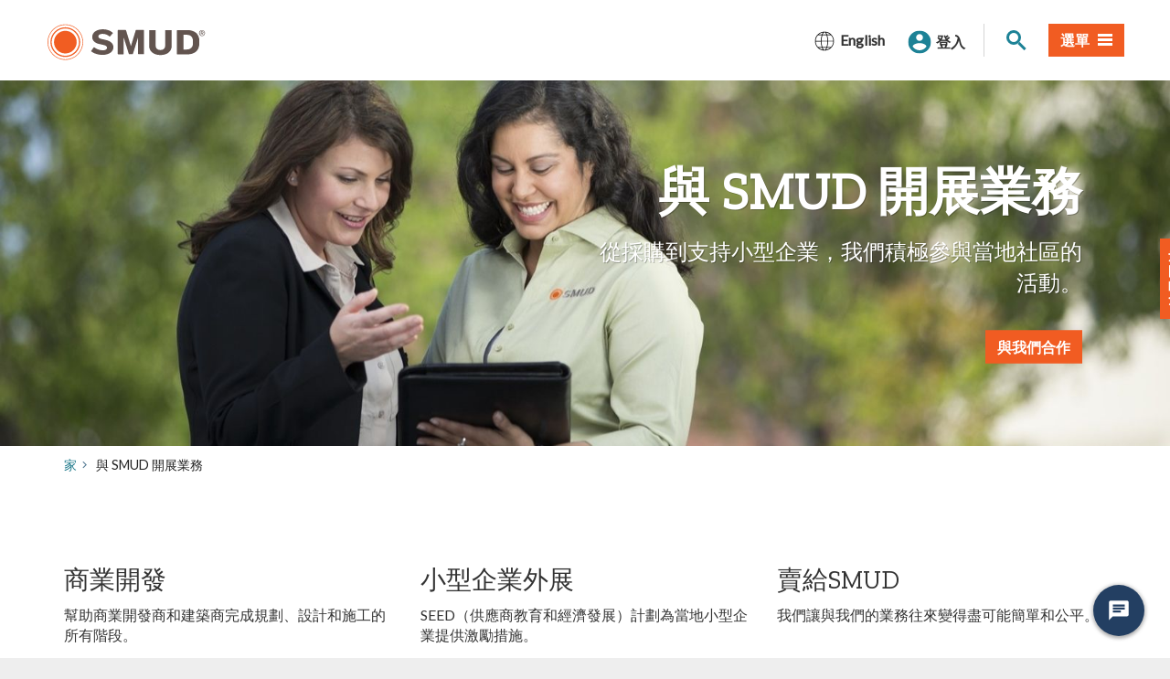

--- FILE ---
content_type: text/html; charset=utf-8
request_url: https://www.smud.org/hk/Corporate/Do-Business-with-SMUD
body_size: 10419
content:
<!DOCTYPE html><!--[if lt IE 7]> <html class="no-js ie6 oldie" lang="en"> <![endif]--><!--[if IE 7]>    <html class="no-js ie7 oldie" lang="en"> <![endif]--><!--[if IE 8]>    <html class="no-js ie8 oldie" lang="en"> <![endif]--><!--[if IE 9]>    <html class="no-js ie9 oldie" lang="en"> <![endif]--><!--[if (gt IE 9)]><!--><html class="no-js" lang="zh-HK">
<!--<![endif]-->
<head>
    
    <title>與 SMUD 開展業務</title>
    <meta name="Author" content="" />
    <meta name="Description" content="了解如何與 SMUD 開展業務。 從採購到支持小型企業，我們積極參與當地社區的活動。" />
    <meta name="Keywords" content="" />
    

<meta property="og:type" content="website" />

    <meta property="og:url" content="https://www.smud.org/hk/Corporate/Do-Business-with-SMUD" />
<!-- Twitter -->
    <meta property="twitter:url" content="https://www.smud.org/hk/Corporate/Do-Business-with-SMUD" />
    <meta property="twitter:site" content="@smudupdates" />

    <meta charset="UTF-8" />
    <link rel="canonical" href="/hk/Corporate/Do-Business-with-SMUD" />
    <!-- http://t.co/dKP3o1e -->
<meta name="HandheldFriendly" content="True" />
<!-- for Blackberry, AvantGo -->
<meta name="MobileOptimized" content="320" />
<!-- for Windows mobile -->
<meta name="viewport" content="width=device-width, initial-scale=1.0, minimum-scale=1.0" />

<link rel="stylesheet" href="https://www.smud.org/css/feedback.css" type="text/css" />



<!-- Import Web Fonts Here (ex: Google Fonts) -->
<!-- For all browsers, except IE9 and below -->
<!--[if !IE]><!-->
<link rel="stylesheet" href="https://www.smud.org/css/main.css" type="text/css" />
<!--<![endif]-->
<!-- Load split CSS here for IE9 and below -->
<!-- Why this fix: IE9 & below only allows 4095 rules (selector) -->
<!--[if IE]>
    <link rel="stylesheet" href="/hk/css/main-ie9.css" type="text/css">
    <link rel="stylesheet" href="/hk/css/main-ie9-1.css" type="text/css">
<![endif]-->

<script src="//ajax.googleapis.com/ajax/libs/jquery/1.12.4/jquery.min.js" type="text/javascript"></script>
<script>
    //Fall back to local copy if no jquery found
    if (typeof jQuery == 'undefined') {
        document.write(unescape("%3Cscript src='/js/libs/jquery-1.12.4.min.js' type='text/javascript'%3E%3C/script%3E"));
    }
</script>
<!-- Google Tag Manager -->
<script>
    (function (w, d, s, l, i) {
        w[l] = w[l] || []; w[l].push({
            'gtm.start':
                new Date().getTime(), event: 'gtm.js'
        }); var f = d.getElementsByTagName(s)[0],
            j = d.createElement(s), dl = l != 'dataLayer' ? '&l=' + l : ''; j.async = true; j.src =
                'https://www.googletagmanager.com/gtm.js?id=' + i + dl; f.parentNode.insertBefore(j, f);
    })(window, document, 'script', 'dataLayer', 'GTM-T23G5V');</script>
<!-- End Google Tag Manager -->
<!-- selectivizr.com, emulates CSS3 pseudo-classes and attribute selectors in Internet Explorer 6-8 -->
<!--[if (lt IE 9) & (!IEMobile)]>
<script src="/hk/js/libs/selectivizr-min.js"></script>
<![endif]-->
<!-- modernizr.com, feature detection -->
<script src="/hk/js/libs/modernizr-custom.js" type="text/javascript"></script>

<!-- Web Fonts From Third Party Sites -->
<link href="https://fonts.googleapis.com/css?family=Lato|Zilla+Slab&amp;display=swap" rel="stylesheet" />

<!-- For iPad 3-->
<link rel="apple-touch-icon" sizes="144x144" href="https://www.smud.org/images/SMUD-apple-touch-icon-114x114.png" />
<!-- For iPhone 4 -->
<link rel="apple-touch-icon" sizes="114x114" href="https://www.smud.org/images/SMUD-apple-touch-icon-144x144.png" />
<!-- For iPad 1-->
<link rel="apple-touch-icon" sizes="72x72" href="https://www.smud.org/images/SMUD-apple-touch-icon-72x72.png" />
<!-- For iPhone 3G, iPod Touch and Android -->
<link rel="apple-touch-icon" href="https://www.smud.org/images/SMUD-apple-touch-icon-72x72.png" />
<!-- For Nokia -->
<link rel="shortcut icon" href="https://www.smud.org/images/SMUD-apple-touch-icon-72x72.png" />
<!-- For everything else -->
<link rel="shortcut icon" href="https://www.smud.org/favicon.ico" />

<!-- Activate ClearType for Mobile IE -->
<!--[if IE]>
<meta http-equiv="cleartype" content="on">
<![endif]-->
<!-- HTML5 shim and Respond.js IE8 support of HTML5 elements and media queries -->
<!--[if lt IE 9]>
  <script src="/hk/js/libs/html5shiv.min.js"></script>
  <script src="/hk/js/libs/respond.min.js"></script>

<![endif]-->

    

<script type="text/javascript" charset="utf-8">
  (function (g, e, n, es, ys) {
    g['_genesysJs'] = e;
    g[e] = g[e] || function () {
      (g[e].q = g[e].q || []).push(arguments)
    };
    g[e].t = 1 * new Date();
    g[e].c = es;
    ys = document.createElement('script'); ys.async = 1; ys.src = n; ys.charset = 'utf-8'; document.head.appendChild(ys);
  })(window, 'Genesys', 'https://apps.usw2.pure.cloud/genesys-bootstrap/genesys.min.js', {
    environment: 'prod-usw2',
    deploymentId: '7f4c77b6-5733-4775-abf0-4b6d4aad81df'
  });
</script>


<meta property="og:locale" content="zh_HK" />
</head>
<body class="smartling-zh">
    <!-- Google Tag Manager (noscript) -->
    <noscript>
        <iframe title="谷歌標籤管理器" src="https://www.googletagmanager.com/ns.html?id=GTM-T23G5V" height="0" width="0" style="display:none;visibility:hidden"></iframe>
    </noscript>
    <!-- End Google Tag Manager (noscript) -->

    






    




    <!-- Begin Content -->
    






<header role="banner" id="header" class="global-header ">
    <div id="skip-to-content"><a href="#main-content" tabindex="1">跳至主要內容</a></div>

    <!-- branding -->
    <div class="branding">
        <div class="header-organization-banner">
            <a href="/hk/" tabindex="1">
                <img src="https://www.smud.org/images/smudLogo.svg" alt="SMUD 官方標誌" />
                <img src="https://www.smud.org/images/smudLogo-white.svg" class="logo-inverse" alt="SMUD 官方標誌" />
                <!-- The png versions of the logo are for fallback on older browsers -->
                <img src="https://www.smud.org/images/smudLogo.png" class="fallback" alt="SMUD 官方標誌" />
                <img src="https://www.smud.org/images/smudLogo-white.png" class="fallback logo-inverse" alt="SMUD 官方標誌" />
            </a>
        </div>
    </div>




    <!-- main-navigation -->
        <nav id="navigation" class="main-navigation megadropdown">
            <ul id="nav_list" class="top-level-nav">
                
        <li class="nav-item language-picker">
            <button class="btn btn-language" type="button" data-toggle="collapse" data-target="#collapseLanguage" aria-expanded="false" aria-controls="collapseLanguage">
                <span class="language-icon">
                    <svg data-name="Layer 1" xmlns="http://www.w3.org/2000/svg" viewbox="0 0 1600 1600">
                        <path d="m1491.7 825-.2-50h-.4c-5.4-168.1-74.9-329.4-189.8-451.4C892.4-119.3 122.2 173 109 775h-.6l.2 50h.4c5.3 145.9 56.9 286.7 146.8 401.5h-3.2l46.1 50h.1c277.9 305.5 798.3 275.7 1048-50h-2.6C1434.1 1111.8 1485.7 971 1491 825h.6Zm-262-501.4H991.6c-20-56.2-43.9-110.3-82.1-155.7 119.1 20.7 230.2 74.8 320.1 155.7ZM589.2 775c2.1-135.3 16.7-271.6 55.7-401.4h310.4c39 129.7 53.6 266.2 55.7 401.5H589.2Zm421.7 50c-2.2 135.3-16.6 271.6-55.7 401.4H644.8c-38.9-129.6-53.6-266.3-55.6-401.5h421.7ZM695.5 249.1c100.2-178 192.2-60.6 243.1 74.5h-277c9.5-25.4 20.7-50.7 33.9-74.5Zm-5-81.3c-38.1 45.3-62.4 100.1-82.1 155.8h-238c89.9-81 201-135 320.1-155.8ZM320.7 373.6h272.1c-37.2 130.1-51.5 266.1-53.7 401.5H158.9c5.8-148.6 62.8-290.3 161.8-401.5ZM158.9 825h380.3c2.1 135.3 16.5 271.2 53.7 401.5H320.8c-99-111.2-156.1-252.9-161.9-401.5Zm211.5 451.4h238c20.1 56.4 43.9 110.4 82.1 155.7-119-20.7-230.2-74.8-320.1-155.7Zm534.2 74.4c-100.2 178.1-192.1 60.8-243.1-74.3h276.9c-9.5 25.2-20.7 50.8-33.8 74.3Zm5 81.4c37.8-44.8 62.2-99.8 82.1-155.8h238.1c-89.9 81-201 135-320.1 155.8Zm369.8-205.8h-272.1c37.2-130.2 51.6-266.3 53.7-401.5h380.3c-5.8 148.5-62.9 290.2-161.9 401.5ZM1061 775c-2.1-135.2-16.5-271.3-53.6-401.4h272.1c99 111.2 156.1 252.9 161.8 401.4H1061Z" style="fill:#000;stroke-width:0"></path>
                    </svg>
                </span>
                    <span class="language-label" lang="en">English</span>

            </button>
            <div class="collapse language-panel" id="collapseLanguage">
                <ul class="list-col">
                    <!-- Add language attributes for each language -->
<li>

                                <a href="/Corporate/Do-Business-with-SMUD" class="btn btn-link" lang="en">English</a>
                            </li>
<li>

                                <a href="/af/Corporate/Do-Business-with-SMUD" class="btn btn-link" lang="af">دری</a>
                            </li>
<li>

                                <a href="/ar/Corporate/Do-Business-with-SMUD" class="btn btn-link" lang="ar">العربية</a>
                            </li>
<li>

                                <a href="/es/Corporate/Do-Business-with-SMUD" class="btn btn-link" lang="es">Español</a>
                            </li>
<li>

                                <a href="/ps/Corporate/Do-Business-with-SMUD" class="btn btn-link" lang="ps">پښتو</a>
                            </li>
<li>

                                <a href="/ir/Corporate/Do-Business-with-SMUD" class="btn btn-link" lang="ir">فارسی</a>
                            </li>
<li>

                                <a href="/uk/Corporate/Do-Business-with-SMUD" class="btn btn-link" lang="uk">українська</a>
                            </li>
<li>

                                <a href="/cn/Corporate/Do-Business-with-SMUD" class="btn btn-link" lang="cn">简体中文</a>
                            </li>
<li>

                                <a href="/hk/Corporate/Do-Business-with-SMUD" class="btn btn-link" lang="hk">繁体中文</a>
                            </li>
<li>

                                <a href="/hm/Corporate/Do-Business-with-SMUD" class="btn btn-link" lang="hm">Hmoob</a>
                            </li>
<li>

                                <a href="/ko/Corporate/Do-Business-with-SMUD" class="btn btn-link" lang="ko">한국어</a>
                            </li>
<li>

                                <a href="/ru/Corporate/Do-Business-with-SMUD" class="btn btn-link" lang="ru">Русский</a>
                            </li>
<li>

                                <a href="/tl/Corporate/Do-Business-with-SMUD" class="btn btn-link" lang="tl">Tagalog</a>
                            </li>
<li>

                                <a href="/ta/Corporate/Do-Business-with-SMUD" class="btn btn-link" lang="ta">தமிழ்</a>
                            </li>
<li>

                                <a href="/vi/Corporate/Do-Business-with-SMUD" class="btn btn-link" lang="vi">Tiếng Việt</a>
                            </li>
                </ul>
            </div>
        </li>

                
<li class="nav-item">
    <div class="my-account-component">
        <!-- BUTTON FOR AUTHENTICATED USERS -->
        <button class="btn login-button is-auth" id="auth_login" style="display: none" aria-controls="login-panel" aria-haspopup="true" aria-expanded="false">
            <span class="my-account-button-user-icon" aria-hidden="true"><img src="https://www.smud.org/images/svg/user.svg" alt="" /></span><span class="my-account-button-user-icon-active" aria-hidden="true"><img src="https://www.smud.org/images/svg/user-active.svg" alt="" /></span><span class="my-account-button-text">我的帳戶</span>
        </button>
        <!-- BUTTON FOR NON AUTHENTICATED USERS -->
        <button class="btn login-button" id="not_auth_login" aria-controls="login-panel" aria-haspopup="true" aria-expanded="false">
            <span class="my-account-button-user-icon" aria-hidden="true"><img src="https://www.smud.org/images/svg/user.svg" alt="" /></span><span class="my-account-button-user-icon-active" aria-hidden="true"><img src="https://www.smud.org/images/svg/user-active.svg" alt="" /></span><span class="my-account-button-text">登入</span>
        </button>
        <div class="login-panel-component" id="login-panel" aria-hidden="true">
            <div class="header">
                <button type="button" class="close" data-dismiss="my-account" aria-label="Close"><span class="icon-times" aria-hidden="true"></span></button>
                <p class="title">我的帳號<span id="sign_in_txt">登入</span></p>
                
            </div>
            
            <iframe id="loginBox" title="登入框" data-link="login-box" src="https://myaccount.smud.org/signin/indexframe" scrolling="no" marginheight="0" marginwidth="0" frameborder="0"></iframe>
        </div>
    </div>
</li>
                
                <li class="nav-item-minor">

                    <button class="site-search__toggle btn" id="site-search__toggle" type="button" aria-controls="site-search" aria-haspopup="true" aria-expanded="false">
                        <span class="site-search__toggle-icon" aria-hidden="true"><span class="site-search__toggle-icon-handle"></span><span class="site-search__toggle-icon-glass"></span></span>
                        <span class="sr-only">站內搜尋</span>
                    </button>
                    <div class="input-group" id="site-search">
                        <label for="search" class="sr-only">搜尋</label>
                        <input type="text" class="form-control sl-search-input" id="search" placeholder="您想找到什麼？" value="" />
                        <span class="input-group-btn">
                            <button class="btn btn-default search-btn" type="button">
                                <span class="fa fa-search" aria-hidden="true"></span>
                                <span class="sr-only">搜尋</span>
                            </button>
                        </span>
                    </div>
                </li>

                
    <li class="nav-item">
        <button class="btn btn-primary" id="megamenu-button" type="button" aria-controls="megamenu-content" aria-expanded="false">
            <span class="megamenu-button-text"><span>選單</span> </span><span class="megamenu-toggle"><span class="megamenu-toggle-top"></span><span class="megamenu-toggle-middle"></span><span class="megamenu-toggle-bottom"></span></span>
        </button>
        <div class="sub-nav" id="megamenu-content" role="menu" aria-hidden="true">
            <ul class="second-level-nav">
                
                        <li class="sub-nav-link-category">
                            <div class="heading">
                                    <span class="second-level-link has-sub" id="How do I...">我如何...</span>
                            </div>
                                <ul class="sub-sub-nav" role="menu">

                                            <li role="none">
                                                <a href="https://www.smud.org/hk/Customer-Support/Financial-assistance/Ways-to-pay" target="|Custom" class="second-level-link" role="menuitem">買單</a>
                                            </li>
                                            <li role="none">
                                                <a href="https://myaccount.smud.org/hk/manage/outage" target="" class="second-level-link" role="menuitem">查看停電中心</a>
                                            </li>
                                            <li role="none">
                                                <a href="https://myaccount.smud.org/hk/register" target="_blank" class="second-level-link" role="menuitem">設定線上帳戶</a>
                                            </li>
                                            <li role="none">
                                                <a href="https://www.smud.org/hk/Customer-Support/Financial-assistance#Payment-arrangements" target="" class="second-level-link" role="menuitem">做出付款安排</a>
                                            </li>
                                            <li role="none">
                                                <a href="https://myaccount.smud.org/hk/manage/moveservices" target="_blank" class="second-level-link" role="menuitem">啟動或停止服務</a>
                                            </li>
                                            <li role="none">
                                                <a href="https://www.smud.org/hk/Customer-Support/Financial-assistance" target="" class="second-level-link" role="menuitem">獲得經濟援助</a>
                                            </li>
                                            <li role="none">
                                                <a href="https://smudenergystore.com/?utm_source=smud.org&amp;utm_medium=referral&amp;utm_content=buy_products_that_save_energy&amp;utm_campaign=menu" target="_blank" class="second-level-link" role="menuitem">購買節能產品</a>
                                            </li>
                                            <li role="none">
                                                <a href="https://www.smud.org/hk/Corporate/About-us/Company-Information/Board-of-Directors" target="" class="second-level-link" role="menuitem">了解董事會</a>
                                            </li>
                                            <li role="none">
                                                <a href="https://www.smud.org/hk/In-Our-Community/Workshops-and-education-resources/Residential" target="" class="second-level-link" role="menuitem">報名免費課程</a>
                                            </li>
                                            <li role="none">
                                                <a href="https://www.smud.org/hk/Corporate/Careers-at-SMUD" target="" class="second-level-link" role="menuitem">尋找職位空缺</a>
                                            </li>
                                                <li></li>
                                    
                                </ul>
                        </li>
                        <li class="sub-nav-link-category eqheight">
                            <div class="heading">
                                    <a href="https://www.smud.org/hk/Rate-Information" class="second-level-link" target="" id="Rate Information">費率資訊</a>
                            </div>
                                <ul class="sub-sub-nav" role="menu">

                                            <li role="none">
                                                <a href="https://www.smud.org/hk/Rate-Information/Residential-rates" target="" class="second-level-link" role="menuitem">住宅價格</a>
                                            </li>
                                            <li role="none">
                                                <a href="https://www.smud.org/hk/Rate-Information/Business-rates" target="" class="second-level-link" role="menuitem">商業價格</a>
                                            </li>
                                            <li role="none">
                                                <a href="https://www.smud.org/hk/Rate-Information/Residential-rates/Time-of-Day-5-8pm-Rate" target="" class="second-level-link" role="menuitem">時段費率</a>
                                            </li>
                                            <li role="none">
                                                <a href="https://www.smud.org/hk/Rate-Information/Low-income-and-nonprofits" target="" class="second-level-link" role="menuitem">低收入折現率</a>
                                            </li>
                                    
                                </ul>
                        </li>
                        <li class="sub-nav-link-category eqheight">
                            <div class="heading">
                                    <a href="https://www.smud.org/hk/Rebates-and-Savings-Tips" class="second-level-link" target="" id="Residential Rebates and Savings">住宅回扣和儲蓄</a>
                            </div>
                                <ul class="sub-sub-nav" role="menu">

                                            <li role="none">
                                                <a href="https://www.smud.org/hk/Rebates-and-Savings-Tips/Rebates-for-My-Home" target="" class="second-level-link" role="menuitem">我家的回扣</a>
                                            </li>
                                            <li role="none">
                                                <a href="https://www.smud.org/hk/Rebates-and-Savings-Tips/Energy-Savings-Tips" target="" class="second-level-link" role="menuitem">節能技巧</a>
                                            </li>
                                            <li role="none">
                                                <a href="https://www.smud.org/hk/In-Our-Community/Workshops-and-education-resources/Residential" target="" class="second-level-link" role="menuitem">免費課程和資源</a>
                                            </li>
                                            <li role="none">
                                                <a href="https://smudenergystore.com/" target="_blank" class="second-level-link" role="menuitem">SMUD 能量存儲</a>
                                            </li>
                                    
                                </ul>
                        </li>
                        <li class="sub-nav-link-category eqheight">
                            <div class="heading">
                                    <a href="https://www.smud.org/hk/Business-Solutions-and-Rebates" class="second-level-link" target="" id="Business Solutions and Rebates">商業解決方案和回扣</a>
                            </div>
                                <ul class="sub-sub-nav" role="menu">

                                            <li role="none">
                                                <a href="https://www.smud.org/hk/Business-Solutions-and-Rebates/Business-Rebates" target="" class="second-level-link" role="menuitem">商業回扣</a>
                                            </li>
                                            <li role="none">
                                                <a href="https://www.smud.org/hk/Business-Solutions-and-Rebates/Manage-My-Energy" target="" class="second-level-link" role="menuitem">管理我的能量</a>
                                            </li>
                                            <li role="none">
                                                <a href="https://www.smud.org/hk/Business-Solutions-and-Rebates/Locate-my-advisor" target="" class="second-level-link" role="menuitem">尋找我的顧問</a>
                                            </li>
                                    
                                </ul>
                        </li>
                        <li class="sub-nav-link-category">
                            <div class="heading">
                                    <a href="https://www.smud.org/hk/Going-Green" class="second-level-link" target="" id="Going Green">走向綠色</a>
                            </div>
                                <ul class="sub-sub-nav" role="menu">

                                            <li role="none">
                                                <a href="https://www.smud.org/hk/Going-Green/Get-Green-Energy" target="" class="second-level-link" role="menuitem">綠色能源</a>
                                            </li>
                                            <li role="none">
                                                <a href="https://www.smud.org/hk/Going-Green/Solar-for-Your-Home" target="" class="second-level-link" role="menuitem">家庭太陽能</a>
                                            </li>
                                            <li role="none">
                                                <a href="https://www.smud.org/hk/Going-Green/Electric-Vehicles" target="" class="second-level-link" role="menuitem">電動車</a>
                                            </li>
                                            <li role="none">
                                                <a href="https://www.smud.org/hk/Going-Green/Free-Shade-Trees" target="" class="second-level-link" role="menuitem">免費遮蔭樹</a>
                                            </li>
                                    
                                </ul>
                        </li>
                        <li class="sub-nav-link-category">
                            <div class="heading">
                                    <a href="https://www.smud.org/hk/In-Our-Community" class="second-level-link" target="" id="In Our Community">在我們的社區</a>
                            </div>
                                <ul class="sub-sub-nav" role="menu">

                                            <li role="none">
                                                <a href="https://www.smud.org/hk/In-Our-Community/Safety-Tips" target="" class="second-level-link" role="menuitem">安全</a>
                                            </li>
                                            <li role="none">
                                                <a href="https://www.smud.org/hk/In-Our-Community/Sponsorships" target="" class="second-level-link" role="menuitem">贊助</a>
                                            </li>
                                            <li role="none">
                                                <a href="https://www.smud.org/hk/In-Our-Community/Visit-our-Recreational-Areas" target="" class="second-level-link" role="menuitem">休閒區</a>
                                            </li>
                                            <li role="none">
                                                <a href="https://www.smud.org/hk/In-Our-Community/Neighborhood-Beautification" target="" class="second-level-link" role="menuitem">鄰裡美化</a>
                                            </li>
                                    
                                </ul>
                        </li>
                        <li class="sub-nav-link-category">
                            <div class="heading">
                                    <a href="https://www.smud.org/hk/Customer-Support" class="second-level-link" target="" id="Customer Support">客戶支援</a>
                            </div>
                                <ul class="sub-sub-nav" role="menu">

                                            <li role="none">
                                                <a href="https://myaccount.smud.org/hk/manage/outage" target="" class="second-level-link" role="menuitem">查看停電中心</a>
                                            </li>
                                            <li role="none">
                                                <a href="https://www.smud.org/hk/en/Customer-Support#Billing" target="" class="second-level-link" role="menuitem">帳單和付款</a>
                                            </li>
                                            <li role="none">
                                                <a href="https://myaccount.smud.org/hk/" target="_blank" class="second-level-link" role="menuitem">線上帳戶管理</a>
                                            </li>
                                            <li role="none">
                                                <a href="https://www.smud.org/hk/en/Customer-Support#Contact-Us-section" target="" class="second-level-link" role="menuitem">聯絡我們</a>
                                            </li>
                                    
                                </ul>
                        </li>
            </ul>
        </div>
    </li>

            </ul>
            <!-- The underlay covers all the page content while the megamenu is being viewed -->
        </nav>
        <div class="megamenu-underlay" style="display: none;">
            <div class="megamenu-underlay-background"></div>
            <div class="megamenu-underlay-secondary" style="height: 620px;"></div>
        </div>
    
</header>
            <!-- Hero options are .hero-slideshow .hero-single .hero-landing -->
            <div id="hero-bannerhtml" class="hero-banner hero-single hero-right hero-400">
                    <!-- Background color options are .radial-grad-purple .radial-grad-tan .radial-grad-brown .radial-grad-teal .radial-grad-bright-blue .radial-grad-light-blue -->
                    <!-- Hero options are .hero-slideshow .hero-single -->
                    <div class="slide" style="background-image: url('/hk/-/media/Do-Business-with-SMUD/dobusinesswithSMUD-subpageHero.ashx?mw=1600&amp;hash=9D322DA21E7D7F66C3078D468731002B');">

                        <div class="container">
                            <!-- Slide Caption options are left, right, and center -->
                            <div class="slide-caption slide-caption-right">
                                <div class="slide-text-inverted">
                                    

                                    <div class="slide-title"><h1>與 SMUD 開展業務</h1></div>
                                    <div class="slide-description">
                                        <p>從採購到支持小型企業，我們積極參與當地社區的活動。</p>
                                        <div>
                                                    <a href="https://www.smud.org/hk/en/Corporate/Do-Business-with-SMUD/Selling-to-SMUD" target="" data-action="Do business with SMUD" class="btn btn-primary ga-hero-link">與我們合作</a>
                                                                                    </div>
                                    </div>
                                </div>
                            </div>
                        </div>
                    </div>
            </div>



    <div class="container">
        

    <ol class="breadcrumb" id="bread-crumbhtml">

        <li><a href="/hk/">家</a></li><li class="active">與 SMUD 開展業務</li>
    </ol>
    

    </div>
<div id="main-content" class="main-content">
    <main class="main-primary">
        

    <div id="top-abstract-section" class="section">

            <div class="section-body">
                <div class="container">
                    
<div class="row">
    <div class="col-xs-12">
        


        


            <div class="row" id="1e2cf8a1-23b8-4f89-a715-3035018714d60">
                        <div class="col-sm-4 abstract-item">

                            <div class="abstract text-">
                                <div class="abstract-header">
                                        <a target="" href="/hk/Corporate/Do-Business-with-SMUD/Commercial-Development">
                                                                        <div class="abstract-title">
                                        <h3>商業開發</h3>
                                    </div>
                                        </a>
                                </div>
                                <div class="abstract-body">
                                    <div class="abstract-meta">幫助商業開發商和建築商完成規劃、設計和施工的所有階段。</div>
                                    <div class="abstract-description">
                                        <p> </p>
                                    </div>
                                </div>
                                                            </div>

                            

                        </div>
                        <div class="col-sm-4 abstract-item">

                            <div class="abstract text-">
                                <div class="abstract-header">
                                        <a target="" href="/hk/Corporate/Do-Business-with-SMUD/Small-Business-Incentive-Program">
                                                                        <div class="abstract-title">
                                        <h3>小型企業外展</h3>
                                    </div>
                                        </a>
                                </div>
                                <div class="abstract-body">
                                    <div class="abstract-meta">SEED（供應商教育和經濟發展）計劃為當地小型企業提供激勵措施。</div>
                                    <div class="abstract-description">
                                        
                                    </div>
                                </div>
                                                            </div>

                            

                        </div>
                        <div class="col-sm-4 abstract-item">

                            <div class="abstract text-">
                                <div class="abstract-header">
                                        <a target="" href="/hk/Corporate/Do-Business-with-SMUD/Selling-to-SMUD">
                                                                        <div class="abstract-title">
                                        <h3>賣給SMUD</h3>
                                    </div>
                                        </a>
                                </div>
                                <div class="abstract-body">
                                    <div class="abstract-meta">我們讓與我們的業務往來變得盡可能簡單和公平。</div>
                                    <div class="abstract-description">
                                        
                                    </div>
                                </div>
                                                            </div>

                            

                        </div>
            </div>
            <div class="row" id="1e2cf8a1-23b8-4f89-a715-3035018714d61">
            </div>






    </div>
</div>

                </div>
            </div>
                <div class="section-footer">
                    <div class="container text-">
                        <a href="/hk/Corporate/Do-Business-with-SMUD/Land-Use"><strong>土地利用</strong></a> | <strong><a href="/hk/Corporate/Do-Business-with-SMUD/Business-Advisory-Council">諮詢小組</a> | <a href="/hk/Corporate/Do-Business-with-SMUD/Economic-Development-Services">經濟發展</a></strong>
                    </div>
                </div>
    </div>


    <div id="contract-opportunities-section" class="section section-impact">
                <div class="section-belt">
                    <img src="https://www.smud.org/-/media/Icons/Local-growth---expansion.ashx?mw=80&amp;hash=D8D52EAC54CC77288513899D76B4514E" alt="" />
                </div>

                <div class="section-header section-header-decoration">
                    <div class="container text-">
                        <h2>合約機會</h2>
                    </div>
                </div>
            <div class="section-body">
                <div class="container">
                    
<div class="row">
    <div class="col-sm-6">
        


        


            <div class="row" id="26cc8fe5-1d6b-4663-b7b9-65aaf15f2f2e0">
                        <div class="col-sm-12 abstract-item">

                            <div class="abstract text-">
                                <div class="abstract-header">
                                        <a target="" href="">
                                                                        <div class="abstract-title">
                                        <h3>您有興趣與 SMUD 和我們的客戶簽訂合約嗎？</h3>
                                    </div>
                                        </a>
                                </div>
                                <div class="abstract-body">
                                    <div class="abstract-meta"></div>
                                    <div class="abstract-description">
                                        <p>無論您是想向 SMUD 提供產品或服務，還是想增加為我們的客戶提供的服務，我們都會讓您輕鬆與我們合作。 <br /> <br />透過我們的<span style="background: ;">採購入口網站註冊簽約機會。</span>您可以查看：</p><ul><li>目前的投標請求</li>
    <li>產品或服務提案</li>
</ul>
<div> 讓我們共同努力，邁向更節能的未來。<span style="background-color: initial;"> </span></div><p><br /></p>
                                    </div>
                                </div>
                                                                    <div class="abstract-footer">
                                        <p>
                                                                                            <a href="/hk/Corporate/Do-Business-with-SMUD/SMUD-Solicitation-Portal" target="" class="btn btn-default">SMUD 徵集門戶</a>
                                        </p>
                                    </div>
                            </div>

                            

                        </div>
            </div>
            <div class="row" id="26cc8fe5-1d6b-4663-b7b9-65aaf15f2f2e1">
            </div>
            <div class="row" id="26cc8fe5-1d6b-4663-b7b9-65aaf15f2f2e2">
            </div>
            <div class="row" id="26cc8fe5-1d6b-4663-b7b9-65aaf15f2f2e3">
            </div>
            <div class="row" id="26cc8fe5-1d6b-4663-b7b9-65aaf15f2f2e4">
            </div>
            <div class="row" id="26cc8fe5-1d6b-4663-b7b9-65aaf15f2f2e5">
            </div>






    </div>
    <div class="col-sm-6">
        


                    <div class="rte-body">
                <p> </p>
<p><img alt="承包商樣本影像" src="https://www.smud.org/-/media/Do-Business-with-SMUD/contractorsampleimage.ashx?h=208&amp;w=450&amp;hash=223C555B6A3C89C74B37B2F73B24E9289FA331AD" style="height: 208px; width: 450px;" /></p>
<p><a href="/hk/Corporate/Do-Business-with-SMUD/SMUD-Procurement-Contacts">查看我們的採購聯絡方式</a><span><br />
</span></p>
            </div>


    </div>
</div>

                </div>
            </div>
    </div>

    </main>
</div>

    <!-- End Content -->
    


    <script type="text/javascript">
//<![CDATA[
(function() {
  var uz = document.createElement('script'); uz.type = 'text/javascript'; uz.async = true; uz.charset = 'utf-8';
  uz.src = ('https:' == document.location.protocol ? 'https://' : 'http://') + 'cdn5.userzoom.com/files/js/QzUxMTlUMSAg.js?t=uz_til&cuid=F4C30DB96BCDE41180C90050569444FB';
  var s = document.getElementsByTagName('script')[0]; s.parentNode.insertBefore(uz, s);
})();
//]]></script>
    






        <div class="smud-wave"></div>
<!-- Footer -->
<div class="section section-understated footer-section">
    <div class="section-body">
        <div class="container">
            <!-- FOOTER -->
            
    <footer id="footer" class="footer" role="contentinfo">
        <div class="row">
                        <div class="col-sm-6">
                            <div class="row">
                    <div class="col-md-6">
                        <ul class="list-unstyled list-unstyled-overstated">
                            <li><a href="https://www.smud.org/hk/Corporate/About-us" target=""><strong>關於我們</strong></a></li>
                                    <li>
                                        <a href="https://www.smud.org/hk/en/Customer-Support#Contact-us-section" target="">聯絡我們</a>
                                    </li>
                                    <li>
                                        <a href="https://www.smud.org/hk/Corporate/About-us/Company-Information" target="">公司資訊</a>
                                    </li>
                                    <li>
                                        <a href="https://www.smud.org/hk/Corporate/About-us/Research-and-Development" target="">研究與開發</a>
                                    </li>
                                    <li>
                                        <a href="https://www.smud.org/hk/Corporate/About-us/News-and-Media" target="">新聞與媒體</a>
                                    </li>
                                    <li>
                                        <a href="https://www.smud.org/hk/Corporate/About-us/SMUDs-Territory-Map" target="">我們的領土地圖</a>
                                    </li>
                                    <li>
                                        <a href="https://www.smud.org/hk/Corporate/About-us/Newsletters" target="">時事通訊</a>
                                    </li>
                                    <li>
                                        <a href="https://www.smud.org/hk/Corporate/About-us/Company-Information/Board-of-Directors" target="">董事會</a>
                                    </li>
                                    <li>
                                        <a href="https://www.smud.org/hk/Corporate/About-us/Company-Information/Board-Meetings" target="">董事會會議和議程</a>
                                    </li>
                        </ul>
                    </div>
                    <div class="col-md-6">
                        <ul class="list-unstyled list-unstyled-overstated">
                            <li><a href="https://www.smud.org/hk/Corporate/Environmental-Leadership" target=""><strong>環境領導力</strong></a></li>
                                    <li>
                                        <a href="https://www.smud.org/hk/Corporate/Environmental-Leadership/2030-Clean-Energy-Vision" target="">2030清潔能源願景</a>
                                    </li>
                                    <li>
                                        <a href="https://www.smud.org/hk/Corporate/Environmental-Leadership/Power-Sources" target="">電源</a>
                                    </li>
                                    <li>
                                        <a href="https://www.smud.org/hk/Corporate/Environmental-Leadership/Protecting-Trees-and-Power-Lines" target="">保護樹木和電線</a>
                                    </li>
                                    <li>
                                        <a href="https://www.smud.org/hk/Corporate/Voluntary-Carbon-Market-Disclosures-Act" target="|Custom">自願性碳市場披露</a>
                                    </li>
                        </ul>
                    </div>
                        </div>
                        </div>
                        <div class="col-sm-6">
                            <div class="row">
                    <div class="col-md-6">
                        <ul class="list-unstyled list-unstyled-overstated">
                            <li><a href="https://www.smud.org/hk/Corporate/Careers-at-SMUD" target=""><strong>SMUD 的職業生涯</strong></a></li>
                                    <li>
                                        <a href="https://www.smud.org/hk/Corporate/Careers-at-SMUD/Working-at-SMUD" target="">在 SMUD 工作</a>
                                    </li>
                                    <li>
                                        <a href="https://careers.smud.org/" target="_blank">搜尋職位</a>
                                    </li>
                                    <li>
                                        <a href="https://www.smud.org/hk/Corporate/Careers-at-SMUD/Student-Jobs" target="">學生工作</a>
                                    </li>
                                    <li>
                                        <a href="https://www.smud.org/hk/Corporate/Careers-at-SMUD/Military-Outreach" target="">軍事外展</a>
                                    </li>
                        </ul>
                    </div>
                    <div class="col-md-6">
                        <ul class="list-unstyled list-unstyled-overstated">
                            <li><a href="https://www.smud.org/hk/Corporate/Do-Business-with-SMUD" target=""><strong>與 SMUD 開展業務</strong></a></li>
                                    <li>
                                        <a href="https://www.smud.org/hk/Corporate/Do-Business-with-SMUD/Selling-to-SMUD" target="">賣給SMUD</a>
                                    </li>
                                    <li>
                                        <a href="https://www.smud.org/hk/Corporate/Do-Business-with-SMUD/Small-Business-Incentive-Program" target="">小型企業激勵計劃</a>
                                    </li>
                                    <li>
                                        <a href="https://www.smud.org/hk/en/Corporate/Do-Business-with-SMUD#contract-opportunities-section" target="">承包機會</a>
                                    </li>
                                    <li>
                                        <a href="https://www.smud.org/hk/Corporate/Do-Business-with-SMUD/Land-Use" target="">土地利用</a>
                                    </li>
                                    <li>
                                        <a href="https://www.smud.org/hk/Corporate/Do-Business-with-SMUD/SMUD-Procurement-Contacts" target="">SMUD 採購聯絡人</a>
                                    </li>
                                    <li>
                                        <a href="https://www.smud.org/hk/Business-Solutions-and-Rebates/Design-and-Construction-Services" target="">設計及施工服務</a>
                                    </li>
                                    <li>
                                        <a href="https://www.smud.org/hk/Corporate/Do-Business-with-SMUD/Economic-Development-Services" target="">經濟發展</a>
                                    </li>
                                    <li>
                                        <a href="https://www.smud.org/hk/Corporate/Do-Business-with-SMUD/Acquisition-of-Non-Stock-Securities" target="">收購非股票證券</a>
                                    </li>
                        </ul>
                    </div>
                        </div>
                        </div>
                <div class="col-sm-6">
                    <div class="row">
                        <div class="col-md-6">
                            <ul class="list-unstyled list-unstyled-overstated">
                                <li><a class="survey-link"><strong>給予回饋</strong></a></li>
                            </ul>
                        </div>
                        </div>
                    </div>
        </div>
</footer>


            
        </div>
    </div>
    <div class="section-footer">
        <div class="container">
            <div class="sub-footer">
                <div class="row">
                    <div class="col-sm-9">
                        <div class="copyright">
                            ©
                            <script>document.write(new Date().getFullYear())</script> 薩克拉門托市政公用事業區
                        </div>
                        
    <!-- sub-Footer -->
            <div class="required-links">
                <ul class="list-inline">
                        <li><a href="https://www.smud.org/hk/Corporate/Privacy-policy" target="">隱私權政策</a></li>
                        <li><a href="https://www.smud.org/hk/Corporate/Privacy-policy/Terms-and-conditions" target="">條款與條件</a></li>
                        <li><a href="https://www.smud.org/hk/Corporate/ADA-Information" target="">美國殘疾人協會資訊</a></li>
                        <li><a href="https://www.smud.org/hk/Corporate/Privacy-policy/Language-translation-service" target="|Custom">語言翻譯</a></li>
                    <li><a href="javascript:;" class="enableHighContrastMode">高對比度</a></li>
                    <li><a href="javascript:;" class="disableHighContrastMode">正常對比度</a></li>
                    
                </ul>
            </div>


                    </div>
                    <div class="col-sm-3">
                        
    <!-- sub-Footer -->
            <ul class="list-unstyled list-inline social-channels social-share">
                    <li>
                        <a class="social-share-facebook" href="http://www.facebook.com/mysmud/">
                            <span class="sr-only">Facebook</span>
                        </a>
                    </li>
                    <li>
                        <a class="social-share-tiktok" href="https://www.tiktok.com/@smud">
                            <span class="sr-only">蒂克托克</span>
                        </a>
                    </li>
                    <li>
                        <a class="social-share-twitter" href="http://www.twitter.com/SMUDUpdates">
                            <span class="sr-only">推特</span>
                        </a>
                    </li>
                    <li>
                        <a class="social-share-instagram" href="http://www.Instagram.com/mysmud/">
                            <span class="sr-only">Instagram</span>
                        </a>
                    </li>
                    <li>
                        <a class="social-share-youtube" href="http://www.youtube.com/channel/UCG-JNJVBZJ5d5BOXZqOFT1g">
                            <span class="sr-only">youtube</span>
                        </a>
                    </li>
                    <li>
                        <a class="social-share-linkedin" href="https://www.LinkedIn.com/company/smud">
                            <span class="sr-only">領英</span>
                        </a>
                    </li>
            </ul>


                    </div>
                </div>
            </div>
        </div>
    </div>
</div>    
    <!-- Usabilla Combicode for smud-->



<section id="feedback-survey">
    <div class="feedback-outter">
        <div class="feedback-inner">
            <a class="btn btn-primary survey-link">給予回饋</a>
        </div>
    </div>
</section>

<!-- Begin Usabilla for Websites embed code -->
<script type="text/javascript">

</script>
    

<!-- Load polyfills if IE -->
<script>
    var ua = window.navigator.userAgent;
    var is_ie = /MSIE|Trident/.test(ua);

    if ( is_ie ) {
        document.write('<script src="/hk/js/polyfill.min.js"><\/script>');
    }
</script>
<!-- Load template core -->
<script src="/hk/js/main.js"></script>
<script src="/hk/js/feedback.js"></script>
<script src="/hk/js/search.js"></script>






    
</body>
</html>

--- FILE ---
content_type: text/html; charset=utf-8
request_url: https://myaccount.smud.org/signin/indexframe
body_size: 4170
content:






<!DOCTYPE html>
<html>
<head>
    
    <meta http-equiv="X-UA-Compatible" content="IE=edge">

    <meta charset="utf-8" />

    <link href="https://fonts.googleapis.com/css?family=Lato:400,700|Zilla+Slab:400,700&display=swap" rel="stylesheet">

    <link href="https://myaccount.smud.org/Content/css-theme?v=UwY8JqEBjzvJPQkqlq61pcTozZUeaJUV-LNsAl-rzYY1" rel="stylesheet"/>

    <link href="https://myaccount.smud.org/Content/css-app?v=7BXD9dhFrQhZKP_uqLmmHczNK7xXwf4wBUW9fr-Tr4A1" rel="stylesheet"/>


    <style>
        body {
            background: transparent;
            font-family: 'Lato', arial, sans-serif;
        }

        .form-group label, label.control-label {
            margin-bottom: -20px;
            width: 100%;
        }

        .input-group {
            background-color: #ccc;
        }

        #sign-in-form {
            width: 100%;
            position: absolute;
        }

        .font-13 {
            font-size: 13px;
        }
    </style>

</head>
<body class="body ab-md lang-en chrome"
      data-is-authenticated="False"
      data-area=""
      data-controller="signin"
      data-action="indexframe">
<form action="https://myaccount.smud.org/?Length=0" class="js-form-waiting" id="sign-in-form" method="post" role="form" target="_top"><input name="__RequestVerificationToken" type="hidden" value="XejFC3iJiNG0wJ-Lp0vQ9uXN9oHeUHVmFTTlzn8D-onTSHLcZ646eyaHkNciJrHUADeLBW67GcSOnvku2IzId3cdToFLLA_wZ6Ux8T_n-2A1" /><input id="Lang" name="Lang" type="hidden" value="en" /><div class="form-group mb-2" id="userid-form-group"><label class="control-label" for="UserId">User ID</label><div class="form-group-content">                <a href="https://myaccount.smud.org/recoveruser" class="pull-right font-13" target="_top">Forgot User ID?</a>


<input class="form-control " id="UserId" name="UserId" placeholder="" type="text" value="" /></div></div><div class="form-group mb-2" id="password-form-group"><label class="control-label" for="Password">Password</label><div class="form-group-content">                <a href="https://myaccount.smud.org/recover/password" class="pull-right font-13" target="_top">Forgot password?</a>

<div class="input-group input-with-icon">
<input class="form-control " id="Password" name="Password" type="password" value="" />    <div class="input-group-addon">
        <a href="#" class="password-toggle" data-show-label="Show" data-hide-label="Hide">Show</a>
    </div>
</div>
</div></div>            <div class="row">
                <div class="col-6 pr-0 font-13">
                    <div class="ml-1">
                        Don&#39;t have an account?
                        <br />
                        <a href="https://myaccount.smud.org/register" target="_top">Register</a>
                    </div>
                </div>
                <div class="col-6 mt-1">
                    <button type="submit" class="btn btn-primary btn-block gtm-signinframe-btn-signin">Sign in</button>
                </div>
            </div>
</form>
    <script src="https://myaccount.smud.org/bundles/js-signin?v=SCotcHXgkM8dl2Eaq3STUSBpkmJ5n3tA6x2gJ6dzATE1"></script>


    <!-- Google Tag Manager -->
    <noscript aria-hidden="true">
        <iframe src="https://www.googletagmanager.com/ns.html?id=GTM-T23G5V"
                height="0" width="0" style="display:none;visibility:hidden"></iframe>
    </noscript>
    <script>
        (function (w, d, s, l, i) {
            w[l] = w[l] || []; w[l].push({
                'gtm.start':
                    new Date().getTime(), event: 'gtm.js'
            }); var f = d.getElementsByTagName(s)[0],
                j = d.createElement(s), dl = l != 'dataLayer' ? '&l=' + l : ''; j.async = true; j.src =
                    'https://www.googletagmanager.com/gtm.js?id=' + i + dl; f.parentNode.insertBefore(j, f);
        })(window, document, 'script', 'dataLayer', 'GTM-T23G5V');
    </script>
    <!-- End Google Tag Manager -->

</body>
</html>


--- FILE ---
content_type: application/x-javascript; charset=utf-8
request_url: https://www.smud.org/hk/js/search.js
body_size: 3574
content:
$(document).ready(function () {

    function shouldFireSearch(searchStr) {
        return searchStr && searchStr.length >= 1;
    }

    var FADETIME = 200;
    // keep around some way to tell if an ajax call is in flight
    var searchRequest;
    var $searchInput = $("input#search");
    var $searchContainer = $(".search-results-container");
    var $filters = $("[data-filters] input");

    if ($searchContainer.length) {
        // -------------------- Search results page --------------------

        // Fire search when filters are selected
        $filters.change(debounce(function (e) {
            e.preventDefault();
            // make our request using the updated values
            fireSearch();
        }, 200));

        $('[data-sorting] input').change(debounce(function (e) {
            e.preventDefault();
            // make our request using the updated values
            fireSearch();
        }, 200));

        //$("#search_pagination a").on('click', function (e) {
        //    // Stop our links from navigating away
        //    e.preventDefault();

        //    fireSearch();
        //    return false;
        //});

        $searchContainer.on('click', "[data-search-pagination] a", fireSearch);

        // anytime our user searches we need to then make our ajax requests with the new search string
        $searchInput.keyup(debounce(function (e) {
            e.preventDefault();
            // make our request using the updated values
            fireSearch();
        }, 500));

        $(".search-btn").on('click', fireSearch);

        $searchContainer.on('click', "[data-search-pagination] a", function (e) {
            e.preventDefault();
            fireSearch($(this).attr("data-ajax-url"));
        });

        $(window).bind('popstate', function (event) {
            var oldUrl = event.originalEvent.state;

            if (oldUrl) {
                window.location.href = oldUrl;
            }
        });

        // Main Helper function to fire off our ajax requests
        function fireSearch(ajaxUrl) {
            var url = $searchContainer.attr("data-ajax-url");
            if (typeof ajaxUrl != "undefined")
                url = ajaxUrl;

            // We need to stop the world in terms of our requests and updating
            // any pending ajax's need to be canceld and we need to then stop loading event handlers
            if (searchRequest && searchRequest.state() === 'pending') {
                searchRequest.abort();
            }

            var categoryFilters = "";
            $filters.each(function () {
                if ($(this).is(':checked')) {
                    categoryFilters += $(this).val() + ",";
                }
            });
            categoryFilters = categoryFilters.replace(/,\s*$/, "");

            function fire() {
                showLoader($searchContainer);
                $searchContainer.find("[data-ajax-container]");

                var sortOption = $('[data-sorting] input[name=radio-sort]:checked').length ? $('[data-sorting] input[name=radio-sort]:checked').val() : "none";

                searchRequest = $.ajax({
                    url: url,
                    data: {
                        search: $searchInput.val(),
                        categoryFilters: categoryFilters,
                        sort: sortOption,
                        type: "all"
                    },
                    cache: false,
                    success: function (html) {

                        if (supports_history_api()) {
                            if (typeof location.origin === 'undefined')
                                location.origin = location.protocol + '//' + location.host;

                            var queryStr = "search=" + encodeURIComponent($searchInput.val());
                            
                            var urlParams = url.indexOf('?') != -1 ? url.split("?")[1] : location.href.split("?")[1];
                            if (urlParams) {
                                urlParams = queryStringToHash(urlParams);
                                var formParams = queryStringToHash(queryStr);
                                for (var i in urlParams) {
                                    if (urlParams[i] === "") {
                                        delete urlParams[i];
                                    }
                                }
                                $.extend(formParams, urlParams);
                                formParams['search'] = $searchInput.val();
                                formParams['categoryFilters'] = categoryFilters;
                                formParams['sort'] = sortOption;
                                queryStr = $.param(formParams).replace(/%2B/g, '+');
                            }

                            var addUrl = location.origin + location.pathname + "?" + queryStr;
                            
                            // Redirect to search results page
                            history.pushState(addUrl, null, addUrl);
                        }

                        hideLoader($searchContainer);
                        $searchContainer.find("[data-ajax-container]").empty().html(html).show();
                    }
                });
            }

            fire();
        }
    } else {
        // -------------------- Search on new page --------------------

        // anytime our user searches we need to then make our ajax requests with 
        // the new search string
        $searchInput.keyup(debounce(function (e) {
            e.preventDefault();

            // On enter make our request using the updated values
            if (e.keyCode == 13) {
                fireSearch(e);
            }
        }, 200));

        $(".search-btn").on('click', fireSearch);

        // Main Helper function to fire off our ajax requests
        function fireSearch(e) {
            e.preventDefault();
            var url = "/hk/api/sitecore/Search/PageFullAjax";

            // We need to stop the world in terms of our requests and updating
            // any pending ajax's need to be canceld and we need to then stop loading event handlers
            if (searchRequest && searchRequest.state() === 'pending') {
                searchRequest.abort();
            }

            var data = {
                search: encodeURI($searchInput.val()),
                page: 1
            };

            function fire() {

                if (!url) {
                    return;
                }
                console.log(data);
                searchRequest = $.ajax({
                    url: url,
                    data: data,
                    cache: false
                });
                searchRequest.done(function (html) {

                    if (supports_history_api()) {
                        if (typeof location.origin === 'undefined')
                            location.origin = location.protocol + '//' + location.host;

                        var queryStr = "search=" + encodeURIComponent($searchInput.val()) + "&categoryFilters=&page=1";
                        var addUrl = location.origin + "/hk/SearchResults?" + queryStr;

                        // Redirect to search results page
                        window.location = addUrl;
                    }
                });
            }

            var searchStr = $searchInput.val();
            // only fire search after sucfficent length
            if (shouldFireSearch(searchStr)) {
                fire();
            }

            return false;
        }

    }



    // Returns a function, that, as long as it continues to be invoked, will not
    // be triggered. The function will be called after it stops being called for
    // N milliseconds. If `immediate` is passed, trigger the function on the
    // leading edge, instead of the trailing.
    function debounce(func, wait, immediate) {
        var timeout;
        return function () {
            var context = this, args = arguments;
            var later = function () {
                timeout = null;
                if (!immediate) func.apply(context, args);
            };
            var callNow = immediate && !timeout;
            clearTimeout(timeout);
            timeout = setTimeout(later, wait);
            if (callNow) func.apply(context, args);
        };
    };


    function supports_history_api() {
        return !!(window.history && history.pushState);
    }


    function showLoader($el, func) {
        return $el.find(".loading-spinner").show(); //.fadeIn(FADETIME, func).promise();
    }

    function hideLoader($el, func) {
        return $el.find(".loading-spinner").fadeOut(FADETIME, func).promise();
    }

     function queryStringToHash(query) {
        var query_string = {};
        var vars = query.split("&");
        for (var i = 0; i < vars.length; i++) {
            var pair = vars[i].split("=");
            pair[0] = decodeURIComponent(pair[0]);
            pair[1] = decodeURIComponent(pair[1]);
            // If first entry with this name
            if (typeof query_string[pair[0]] === "undefined") {
                query_string[pair[0]] = pair[1];
                // If second entry with this name
            } else if (typeof query_string[pair[0]] === "string") {
                var arr = [query_string[pair[0]], pair[1]];
                query_string[pair[0]] = arr;
                // If third or later entry with this name
            } else {
                query_string[pair[0]].push(pair[1]);
            }
        }
        return query_string;
    };

    // --------------------- ABSTRACT GROUPING FILTERING ---------------------
    $('.abstracts-group input[type="checkbox"]').click(function () {
        var input = $(this);
        // Wait for active class to be toggled
        setTimeout(function () {
            var gridId = input.parents(".abstracts-group").data("grid-id");

            // Get active categories
            var activeCategories = [];
            $(".abstracts-group .active").each(function () {
                activeCategories.push($(this).text().trim());
            });
            var activeCategoriesLength = activeCategories.length;

            if (activeCategoriesLength > 0) {
                $("#" + gridId + " .abstract-item").each(function () {
                    var categoriesStr = $(this).data("categories");
                    var abstractCategories = categoriesStr.split(",");

                    // Filter categories as AND / OR = length > 0
                    if ($(activeCategories).filter(abstractCategories).length == activeCategoriesLength) {
                        $(this).removeClass('hidden');
                    } else {
                        $(this).addClass('hidden');
                    }
                });
            } else {
                $("#" + gridId + " .abstract-item").removeClass('hidden');
            }
        }, 150);
    });

});


function accordianClick(accordianItem) {
    if (accordianItem != '') {
        $(accordianItem).click();
    }
}

function tabpanelClick(tabpanelItem) {
    if (tabpanelItem != '') {
        $(tabpanelItem).click();
    }
}

$(document).ready(function () {
    function setCookie(cname, cvalue, exminutes) {
        var d = new Date();
        d.setTime(d.getTime() + (exminutes * 60 * 1000));
        var expires = "expires=" + d.toUTCString();
        document.cookie = cname + "=" + cvalue + ";" + expires + ";path=/";
    }

    function getCookie(cname) {
        var name = cname + "=";
        var decodedCookie = decodeURIComponent(document.cookie);
        var ca = decodedCookie.split(';');
        for (var i = 0; i < ca.length; i++) {
            var c = ca[i];
            while (c.charAt(0) == ' ') {
                c = c.substring(1);
            }
            if (c.indexOf(name) == 0) {
                return c.substring(name.length, c.length);
            }
        }
        return "";
    }

    $(".alert").each(function () {
        if ($(this).data('alert-id')) {
            var alertId = $(this).data('alert-id');
            var alertCookie = getCookie("alert-" + alertId);
            if (alertCookie != "") {
                $(this).hide();
            }
        }
    });
    
    $(".alert .close").off('click').on('click', function () {
        if ($(this).parents('.alert').data('alert-id')) {
            var alertId = $(this).parents('.alert').data('alert-id');
            setCookie("alert-" + alertId, alertId, 15);
        }
    });

    $(".alert-cookie").each(function () {
        if ($(this).data('cookie-id')) {
            var cookieId = $(this).data('cookie-id');
            var cookieId = getCookie("cookie-" + cookieId);
            if (cookieId != "") {
                $(this).hide();
            }
        }
    });

    $(".alert-cookie .close").off('click').on('click', function () {
        console.log($(this).parents('.alert-cookie').data('cookie-id'));
        if ($(this).parents('.alert-cookie').data('cookie-id')) {
            var cookieId = $(this).parents('.alert-cookie').data('cookie-id');
            console.log(cookieId);
            setCookie("cookie-" + cookieId, cookieId, 15);
        }
    });

    //var iframe = document.getElementById("loginBox");
    //var isauth = false;
    //iframe.onload = function () {
    //    try {
    //        console.log(iframe)
    //        let iframeWindow = iframe.contentWindow;
    //        console.log(iframeWindow.document);
    //        let doc = iframe.contentWindow;
    //        console.log(doc);
    //        var isauthatt = doc.getElementsByTagName('body')[0].getAttribute('data-is-authenticated');
    //        if (isauthatt == 'True') {
    //            isauth = true;
    //        }
    //    } catch (e) {
    //        console.log(e); // Security Error (another origin)
    //    }
        
    //    if (isauth) { // Condition checking if user is authenticated (iframe)
    //         //Is Authenticated
    //        $('#auth_login').show();
    //        $('#not_auth_login').remove();
    //        $('#sign_in_txt').hide();
    //    } else {
    //         //Not Authenticated
    //        $('#auth_login').remove();
    //        $('#not_auth_login').show();
    //    }
    //};
});

--- FILE ---
content_type: application/x-javascript; charset=utf-8
request_url: https://www.smud.org/hk/js/feedback.js
body_size: 1247
content:
window.lightningjs || function (e) { function i(i, t) { var a, r, o, d, l, s; return t && (t += (/\?/.test(t) ? "&" : "?") + "lv=1"), e[i] || (a = window, r = document, o = i, d = r.location.protocol, l = "load", s = 0, function () { function i() { u.P(l), u.w = 1, e[o]("_load") } e[o] = function () { function i() { return i.id = t, e[o].apply(i, arguments) } var n, t = ++s; return n = this && this != a && this.id || 0, (u.s = u.s || []).push([t, n, arguments]), i.then = function (e, n, a) { var r = u.fh[t] = u.fh[t] || [], o = u.eh[t] = u.eh[t] || [], d = u.ph[t] = u.ph[t] || []; return e && r.push(e), n && o.push(n), a && d.push(a), i }, i }; var u = e[o]._ = {}; u.fh = {}, u.eh = {}, u.ph = {}, u.l = t ? t.replace(/^\/\//, ("https:" == d ? d : "http:") + "//") : t, u.p = { 0: +new Date }, u.P = function (e) { u.p[e] = new Date - u.p[0] }, u.w && i(), a.addEventListener ? a.addEventListener(l, i, !1) : a.attachEvent("on" + l, i); var c = function () { function e() { return ["<head></head><", i, ' onload="var d=', w, ";d.getElementsByTagName('head')[0].", d, "(d.", l, "('script')).", s, "='", u.l, "'\"></", i, ">"].join("") } var i = "body", t = r[i]; if (!t) return setTimeout(c, 100); u.P(1); var a, d = "appendChild", l = "createElement", s = "src", h = r[l]("div"), v = h[d](r[l]("div")), p = r[l]("iframe"), w = "document"; h.style.display = "none", t.insertBefore(h, t.firstChild).id = n + "-" + o, p.frameBorder = "0", p.id = n + "-frame-" + o, /MSIE[ ]+6/.test(navigator.userAgent) && (p[s] = "javascript:false"), p.allowTransparency = "true", v[d](p); try { p.contentWindow[w].open() } catch (e) { u.domain = r.domain, a = "javascript:var d=" + w + ".open();d.domain='" + r.domain + "';", p[s] = a + "void(0);" } try { var f = p.contentWindow[w]; f.write(e()), f.close() } catch (i) { p[s] = a + 'd.write("' + e().replace(/"/g, String.fromCharCode(92) + '"') + '");d.close();' } u.P(2) }; u.l && setTimeout(c, 0) }()), e[i].lv = "1", e[i] } var n = "lightningjs", t = window[n] = i(n); t.require = i, t.modules = e }({}), navigator.userAgent.match(/Android|BlackBerry|BB10|iPhone|iPad|iPod|Opera Mini|IEMobile/i) ? window.usabilla_live = lightningjs.require("usabilla_live", "//w.usabilla.com/da7418ebf506.js") : window.usabilla_live = lightningjs.require("usabilla_live", "//w.usabilla.com/eeab0e21d280.js"), window.usabilla_live("hide"), $(document).ready(function () { $(".survey-link").on("click", function () { window.usabilla_live("click") }) });